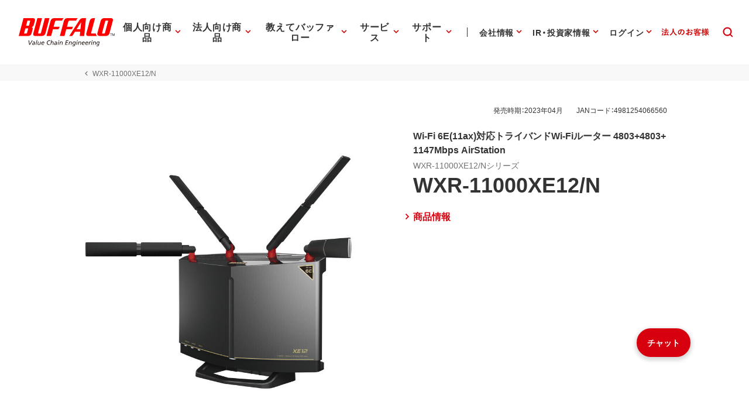

--- FILE ---
content_type: application/x-javascript; charset=utf-8
request_url: https://cookie.sync.usonar.jp/v1/cs?url=https%3A%2F%2Fwww.buffalo.jp%2Fproduct%2Fdetail%2Fsoftware%2Fwxr-11000xe12_n.html&ref=&cb_name=usonarCallback&uuid=043fbff5-3a0a-432e-85d1-f914c6f7c11d&client_id=Pj5cVqx9989f4vRx&v=1.0.0&cookies=%7B%22_gcl_au%22%3A%221.1.1084070411.1768635902%22%2C%22_ga%22%3A%22GA1.2.1305828230.1768635903%22%2C%22_fbp%22%3A%22fb.1.1768635907814.854690824508533%22%7D&cb=1768635909639
body_size: 120
content:
usonarCallback({"uuid":"043fbff5-3a0a-432e-85d1-f914c6f7c11d"})
